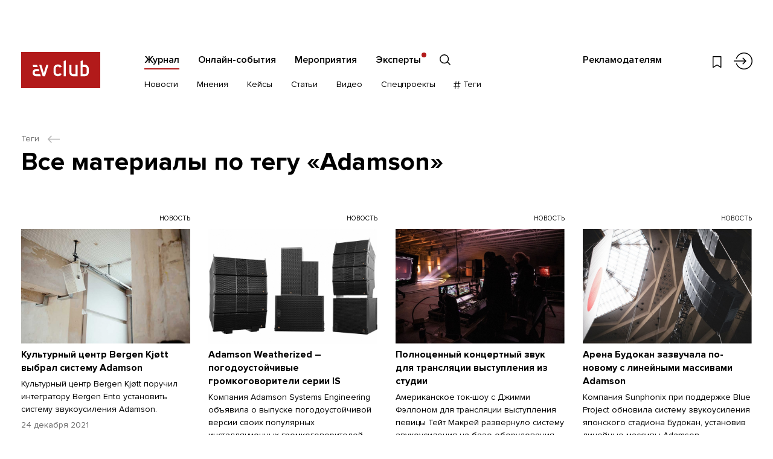

--- FILE ---
content_type: text/html; charset=utf-8
request_url: https://www.avclub.pro/index.php?route=tag/tag/info&tag_id=258
body_size: 55949
content:


<!DOCTYPE html>
<!--[if IE]><![endif]-->
<!--[if IE 8 ]><html dir="ltr" lang="ru" class="ie8"><![endif]-->
<!--[if IE 9 ]><html dir="ltr" lang="ru" class="ie9"><![endif]-->
<!--[if (gt IE 9)|!(IE)]><!-->
<html dir="ltr" lang="ru">
<!--<![endif]-->
<head>
	<!-- Google Tag Manager -->
	<script>(function(w,d,s,l,i){w[l]=w[l]||[];w[l].push({'gtm.start':
		new Date().getTime(),event:'gtm.js'});var f=d.getElementsByTagName(s)[0],
				j=d.createElement(s),dl=l!='dataLayer'?'&l='+l:'';j.async=true;j.src=
				'https://www.googletagmanager.com/gtm.js?id=%27+i+dl;f.parentNode.insertBefore(j,f);'
				})(window,document,'script','dataLayer','GTM-PTKHHH53');</script>
	<!-- End Google Tag Manager -->
	<meta charset="UTF-8" />
	<meta name="viewport" content="width=device-width, initial-scale=1, minimum-scale=1, maximum-scale=1, user-scalable=no">
	<meta http-equiv="X-UA-Compatible" content="IE=edge">
	<title>Новости, интервью и кейсы на тему Adamson | АВ Клуб</title>
	<base href="https://www.avclub.pro/" />
			<meta property="og:title" content="Новости, интервью и кейсы на тему Adamson | АВ Клуб" />
	<meta property="og:type" content="website" />
	<meta property="og:url" content="https://www.avclub.pro/index.php?route=tag/tag/info&amp;tag_id=258" />
			<meta property="og:image" content="https://www.avclub.pro/image/catalog/avclub/logo.png" />
		<meta property="og:site_name" content="АВ Клуб" />

	<link href="catalog/view/theme/avclub/css/intlTelInput.css?v=1711356388" rel="stylesheet"/>
	<script src="catalog/view/theme/avclub/js/intlTelInput-jquery.min.js"></script>

		<link rel="stylesheet" href="catalog/view/theme/avclub/css/libs.min.css">
	<link rel="stylesheet" href="catalog/view/theme/avclub/css/style.min.css?v=1760691814">
	<link rel="stylesheet" href="catalog/view/theme/avclub/css/online.min.css?v=1760691814">

			<link href="https://www.avclub.pro/index.php?route=tag/tag/info&amp;tag_id=258" rel="canonical" />
			<link href="https://www.avclub.pro/image/catalog/favicon.png" rel="icon" />
	
	<script src="catalog/view/theme/avclub/js/jquery.min.js"></script>
	<script src="catalog/view/theme/avclub/libs/bootstrap/js/bootstrap.bundle.min.js"></script>
	<script src="catalog/view/theme/avclub/libs/bootstrap/js/bootstrap.min.js"></script>
		
		<!--[if lt IE 9]>
		<script src="catalog/view/theme/avclub/js/ie.min.js"></script>
	<![endif]-->
	<!-- Yandex.Metrika counter -->
<script type="text/javascript" >
	(function(m,e,t,r,i,k,a){m[i]=m[i]||function(){(m[i].a=m[i].a||[]).push(arguments)};
		m[i].l=1*new Date();
		for (var j = 0; j < document.scripts.length; j++) {if (document.scripts[j].src === r) { return; }}
			k=e.createElement(t),a=e.getElementsByTagName(t)[0],k.async=1,k.src=r,a.parentNode.insertBefore(k,a)})
	(window, document, "script", "https://mc.yandex.ru/metrika/tag.js", "ym");

	ym(26949891, "init", {
		clickmap:true,
		trackLinks:true,
		accurateTrackBounce:true,
		webvisor:true
	});
</script>
<noscript><div><img src="https://mc.yandex.ru/watch/26949891" style="position:absolute; left:-9999px;" alt="" /></div></noscript>
<!-- /Yandex.Metrika counter -->

<script>
	yaGoal = function(goal = '') {
		if(typeof ym !== "undefined") {
			ym(26949891, 'reachGoal', goal);
		}
	}
</script>

<script>
	yaGoal = function(goal = '') {
		if(typeof ym !== "undefined") {
			ym(96419251,'reachGoal',goal);
		}
	}
</script>

	<!-- Facebook Pixel Code -->
	<noscript><img height="1" width="1" style="display:none"
		src="https://www.facebook.com/tr?id=1049051051775467&ev=PageView&noscript=1"
		/></noscript>
		<!-- DO NOT MODIFY -->
		<!-- End Facebook Pixel Code -->
	</head>
	<body class="tag-tag-info">
	<!-- Google Tag Manager (noscript) -->
	<noscript>
		<iframe src="https://www.googletagmanager.com/ns.html?id=GTM-PTKHHH53%22" height="0" width="0" style="display:none;visibility:hidden"></iframe>
	</noscript>
	<!-- End Google Tag Manager (noscript) -->
		
			<div class="d-none">

				<div id="modal_search" class="modsearch__cont">
					<button type="button" class="modal__close" data-fancybox-close>
						<svg class="ico ico-center"><use xlink:href="#close" /></svg>
					</button>

					<div class="modsearch__inner container">

						<form action="#" class="search__form search__form-page">

							<div class="search__inp">
								<input type="text" name="search" class="search__input" placeholder="Что вы ищете?">
								<button type="submit" class="search__submit">
									<svg class="ico ico-center"><use xlink:href="#long-arrow-right" /></svg>
								</button>
							</div>
							<div class="clearfix"></div>
							<div class="search__bottom row">
								<div class="search__filter col-12">
									<label class="search__radio">
										<input type="radio" name="search_type" value="" checked>
										<span>Весь сайт</span>
									</label>
									<label class="search__radio">
										<input type="radio" name="search_type" value="journal">
										<span>Журнал</span>
									</label>
									<label class="search__radio">
										<input type="radio" name="search_type" value="master">
										<span>Онлайн-события</span>
									</label>
									<label class="search__radio">
										<input type="radio" name="search_type" value="event">
										<span>Мероприятия</span>
									</label>
									<label class="search__radio">
										<input type="radio" name="search_type" value="company">
										<span>Компании</span>
									</label>
								</div>
							</div>

						</form>

					</div>

				</div>

				<div id="modal_menu" class="mmenu__cont">
					<div class="container">

						<div class="mmenu__login">
														<a href="https://www.avclub.pro/login/" class="link__outer">
								<svg class="ico ico-login"><use xlink:href="#login" /></svg>
								<span class="link">Войти</span>
							</a>
												</div>
						<ul class="mmenu__menu list-vert">
															<li class="mmenu__parent">
									<a href="https://www.avclub.pro/" class="link">Журнал</a>
																			<ul class="mmenu__child list-vert clearfix">
																																				<li><a href="https://www.avclub.pro/news/" class="link">Новости</a></li>
																																																<li><a href="https://www.avclub.pro/experts/" class="link">Мнения</a></li>
																																																<li><a href="https://www.avclub.pro/cases/" class="link">Кейсы</a></li>
																																																<li><a href="https://www.avclub.pro/articles/" class="link">Статьи</a></li>
																																																<li><a href="https://www.avclub.pro/video/" class="link">Видео</a></li>
																																																<li><a href="https://www.avclub.pro/special/" class="link">Спецпроекты</a></li>
																																																<li><a href="#modal_tag" class="link mmenu__tag modalshow"><svg class="ico"><use xlink:href="#hash" /></svg> Теги</a></li>
																																	</ul>
																	</li>
															<li class="mmenu__parent">
									<a href="https://www.avclub.pro/obuchenie/" class="link">Онлайн-события</a>
																	</li>
															<li class="mmenu__parent">
									<a href="https://www.avclub.pro/event/" class="link">Мероприятия</a>
																	</li>
															<li class="mmenu__parent">
									<a href="https://www.avclub.pro/personalii/" class="link">Эксперты</a>
																	</li>
																						<li class="mmenu__parent"><a href="https://promo.avclub.pro/" class="link" target="_blank">Рекламодателям</a></li>
													</ul>
						<ul class="mmenu__soc soc__list list-hor clearfix">
																																																					</ul>
					</div>
				</div>

				<div id="modal_tag" class="mtag__cont">
	<button type="button" class="modal__close" data-fancybox-close>
		<svg class="ico ico-center"><use xlink:href="#close" /></svg>
	</button>
	<div class="container">
		<div class="mtag__title title">#Теги</div>
		<div class="tag__row row">

							<ul class="tag__list order-1 list-vert col-sm-6 col-md-3">
											<li><a href="https://www.avclub.pro/tags/av-focus-2025/" class="link">AV FOCUS 2025</a></li>
											<li><a href="https://www.avclub.pro/tags/av-proyekty/" class="link">AV: Проекты 2025</a></li>
											<li><a href="https://www.avclub.pro/tags/av-produkty/" class="link">AV: Продукты 2025</a></li>
											<li><a href="https://www.avclub.pro/tags/av-focus-on-the-future-2025/" class="link">AV: FOCUS ON THE FUTURE 2025</a></li>
											<li><a href="https://www.avclub.pro/tags/tag-tehnologii-nashego-vremeni/" class="link">Технологии Нашего Времени</a></li>
											<li><a href="https://www.avclub.pro/tags/goryachaya-liniya/" class="link">Горячая линия</a></li>
											<li><a href="https://www.avclub.pro/tags/testy/" class="link">Тесты</a></li>
									</ul>
							<ul class="tag__list order-2 list-vert col-sm-6 col-md-3">
											<li><a href="https://www.avclub.pro/tags/sobytiya/" class="link">События</a></li>
											<li><a href="https://www.avclub.pro/tags/trendy/" class="link">Тренды</a></li>
											<li><a href="https://www.avclub.pro/index.php?route=tag/tag/info&amp;tag_id=15" class="link">Digital Signage</a></li>
											<li><a href="https://www.avclub.pro/tags/sovmestnaya-rabota-i-byod/" class="link">Совместная работа и BYOD</a></li>
											<li><a href="https://www.avclub.pro/tags/vks-i-udalennaya-rabota/" class="link">ВКС и удаленная работа</a></li>
											<li><a href="https://www.avclub.pro/tags/konferents-sistemy/" class="link">Конференц-системы</a></li>
											<li><a href="https://www.avclub.pro/index.php?route=tag/tag/info&amp;tag_id=12" class="link">Дисплеи</a></li>
									</ul>
							<ul class="tag__list order-3 list-vert col-sm-6 col-md-3">
											<li><a href="https://www.avclub.pro/tags/interaktivnyye-paneli/" class="link">Интерактивные панели</a></li>
											<li><a href="https://www.avclub.pro/tags/kamery/" class="link">Камеры</a></li>
											<li><a href="https://www.avclub.pro/tags/audio/" class="link">Аудио</a></li>
											<li><a href="https://www.avclub.pro/tags/striming/" class="link">Стриминг</a></li>
											<li><a href="https://www.avclub.pro/tags/raspredeleniye-signalov/" class="link">Распределение сигналов</a></li>
											<li><a href="https://www.avclub.pro/tags/av-over-ip/" class="link">AV over IP</a></li>
											<li><a href="https://www.avclub.pro/tags/upravleniye-i-avtomatizatsiya/" class="link">Управление и автоматизация</a></li>
									</ul>
							<ul class="tag__list order-4 list-vert col-sm-6 col-md-3">
											<li><a href="https://www.avclub.pro/index.php?route=tag/tag/info&amp;tag_id=14" class="link">Советы экспертов</a></li>
											<li><a href="https://www.avclub.pro/tags/proyekty/" class="link">Проекты</a></li>
											<li><a href="https://www.avclub.pro/index.php?route=tag/tag/info&amp;tag_id=63" class="link">Обзоры оборудования</a></li>
											<li><a href="https://www.avclub.pro/index.php?route=tag/tag/info&amp;tag_id=49" class="link">Производитель</a></li>
											<li><a href="https://www.avclub.pro/index.php?route=tag/tag/info&amp;tag_id=46" class="link">Заказчик</a></li>
											<li><a href="https://www.avclub.pro/tags/tag-instalyator/" class="link">Интегратор</a></li>
											<li><a href="https://www.avclub.pro/index.php?route=tag/tag/info&amp;tag_id=80" class="link">Дистрибьютор</a></li>
									</ul>
			
		</div>
		<div class="mtag__more">
			<a href="https://www.avclub.pro/tags/" class="link_under">СМОТРЕТЬ ВСЕ ТЕГИ</a>
		</div>
	</div>
</div>
			</div>

		<section class="section_fixed fixed__item">
	<div class="container">
		<div class="row">
			<div class="fixed__logo col-4 col-md-2 col-xl-3">
													<a href="https://www.avclub.pro/"><img src="catalog/view/theme/avclub/images/logo.svg" title="АВ Клуб" alt="АВ Клуб" /></a>
							</div>
			<div class="fixed__menu col-4 col-md-8 col-xl-7">
														<ul class="hbot__menu list-hor fs-menu-sub">
																					<li><a href="https://www.avclub.pro/news/" class="link ">Новости</a></li>
																												<li><a href="https://www.avclub.pro/experts/" class="link ">Мнения</a></li>
																												<li><a href="https://www.avclub.pro/cases/" class="link ">Кейсы</a></li>
																												<li><a href="https://www.avclub.pro/articles/" class="link ">Статьи</a></li>
																												<li><a href="https://www.avclub.pro/video/" class="link ">Видео</a></li>
																												<li><a href="https://www.avclub.pro/special/" class="link ">Спецпроекты</a></li>
																												<li><a href="#modal_tag" class="link hbot__tag modalshow"><svg class="ico"><use xlink:href="#hash" /></svg> Теги</a></li>
																			<li>
							<a href="#modal_search" class="hbot__search search__show">
								<svg class="ico"><use xlink:href="#search" /></svg>
							</a>
						</li>
					</ul>
								</div>
			<div class="fixed__links col-4 col-md-2">
				<ul class="hlinks list-hor">
					<li class="hlinks__wish">
						<a href="https://www.avclub.pro/wishlist/" class="">
							<svg class="ico ico-center"><use xlink:href="#wish" /></svg>
						</a>
					</li>
					<li class="hlinks__search">
						<a href="#modal_search" class="search__show">
							<svg class="ico ico-center"><use xlink:href="#search" /></svg>
						</a>
					</li>
					<li class="hlinks__login">
						<a href="https://www.avclub.pro/login/" >
							<svg class="ico ico-center"><use xlink:href="#login" /></svg>
						</a>
					</li>
					<li class="hlinks__menu">
						<a href="#" class="mmenu__btn">
							<span class="mmenu__btn_in">
								<span></span>
								<span></span>
								<span></span>
							</span>
						</a>
					</li>
				</ul>
			</div>
		</div>
	</div>
</section>			<div class="page__outer"
								style="padding-top: 48px"
				>
				<header class="header fixed__header">	
	<div class="container">
		<div class="row">	
			<div class="logo__outer col-4 col-md-2 col-xl-4">
													<a href="https://www.avclub.pro/" class="logo"><img src="catalog/view/theme/avclub/images/logo.svg" title="АВ Клуб" alt="АВ Клуб" /></a>
							</div>
			<div class="head__cont col-8 col-md-10 col-xl-8">

				<div class="htop__cont">
					<ul class="fs-menu htop__menu list-hor">
													<li><a href="https://www.avclub.pro/" class="link active ">Журнал</a></li>
													<li><a href="https://www.avclub.pro/obuchenie/" class="link  ">Онлайн-события</a></li>
													<li><a href="https://www.avclub.pro/event/" class="link  ">Мероприятия</a></li>
													<li><a href="https://www.avclub.pro/personalii/" class="link  htop__menu-company">Эксперты</a></li>
												<li>
							<a href="#modal_search" class="htop__search search__show">
								<svg class="ico"><use xlink:href="#search" /></svg>
							</a>
						</li>
					</ul>

					<div class="htop__right">
													<div class="fs-menu htop__ad">
								<a href="https://promo.avclub.pro/" class="link" target="_blank">Рекламодателям</a>
							</div>
												
						<ul class="hlinks list-hor">
							<li class="hlinks__wish">
								<a href="https://www.avclub.pro/wishlist/" class="">
									<svg class="ico ico-center"><use xlink:href="#wish" /></svg>
								</a>
							</li>
							<li class="hlinks__search">
								<a href="#modal_search" class="search__show">
									<svg class="ico ico-center"><use xlink:href="#search" /></svg>
								</a>
							</li>
							<li class="hlinks__login">
									<a href="https://www.avclub.pro/login/" >
										<svg class="ico ico-center"><use xlink:href="#login" /></svg>
									</a>
							</li>
							<li class="hlinks__menu">
								<a href="#" class="mmenu__btn">
									<span class="mmenu__btn_in">
										<span></span>
										<span></span>
										<span></span>
									</span>
								</a>
							</li>
						</ul>
					</div>
				</div>

				<div class="hbot__cont">
																	<ul class="hbot__menu list-hor fs-menu-sub">
																								<li><a href="https://www.avclub.pro/news/" class="link ">Новости</a></li>
								 
																								<li><a href="https://www.avclub.pro/experts/" class="link ">Мнения</a></li>
								 
																								<li><a href="https://www.avclub.pro/cases/" class="link ">Кейсы</a></li>
								 
																								<li><a href="https://www.avclub.pro/articles/" class="link ">Статьи</a></li>
								 
																								<li><a href="https://www.avclub.pro/video/" class="link ">Видео</a></li>
								 
																								<li><a href="https://www.avclub.pro/special/" class="link ">Спецпроекты</a></li>
								 
																								<li><a href="#modal_tag" class="link hbot__tag modalshow"><svg class="ico"><use xlink:href="#hash" /></svg> Теги</a></li>
								 
													</ul>
						
					<ul class="soc__list list-hor">
																																														</ul>
				</div>
			</div>
		</div>
	</div>
</header>
<section class="section_content section_tag">
	<div class="container">

		<div class="bread__cont">
	<ul>
												<li>
				<a href="https://www.avclub.pro/tags/" class="link__outer"><span class="link">Теги</span> <svg class="ico"><use xlink:href="#arrow-left" /></svg></a>
			</li>
							</ul>
</div>

		<div class="content__title">
			<h1>Все материалы по тегу «Adamson»</h1>
		</div>
		<div class=" content__cont">

						
				<div class="search__row or__row row">

																<div class="news__outer col-sm-6 col-lg-4 col-xl-3">
															<a href="https://www.avclub.pro/news/kulturny-tsentr-bergen-kj%C3%B8tt-vybral-sistemu-adamson/" class="news__item  wish__outer link__outer" >
	<div class="news__type">Новость</div>	<span class="news__img">
		<span class="news__image"><img src="https://www.avclub.pro/image/cache/catalog/publikacii/novosti/2021/1221/kulturny-tsentr-bergen-kj%C3%B8tt-vybral-sistemu-adamson/kulturny-tsentr-bergen-kj%C3%B8tt-vybral-sistemu-adamson-730x495.jpg" alt=""></span>
			</span>
	<span class="news__name">

					<span class="news__item_date date">24&nbsp;декабря&nbsp;2021</span>
				<span class="link">Культурный центр Bergen Kjøtt выбрал систему Adamson</span>
	</span>
			<span class="news__preview">Культурный центр Bergen Kjøtt поручил интегратору Bergen Ento установить систему звукоусиления Adamson.</span>
					<span class="news__item_date date">24&nbsp;декабря&nbsp;2021</span>
				<button class="wish wish-4247 " type="button" data-id="4247"><svg class="ico"><use xlink:href="#wish" /></svg></button>
</a>													</div>
											<div class="news__outer col-sm-6 col-lg-4 col-xl-3">
															<a href="https://www.avclub.pro/news/adamson-weatherized-pogodoustoychivyye-gromkogovoriteli-serii-is/" class="news__item  wish__outer link__outer" >
	<div class="news__type">Новость</div>	<span class="news__img">
		<span class="news__image"><img src="https://www.avclub.pro/image/cache/catalog/publikacii/novosti/2021/1021/962adamson-weatherized-pogodoustoychivye-gromkogovoriteli-serii-is/adamson-weatherized-pogodoustoychivye-gromkogovoriteli-serii-is-730x495.jpg" alt=""></span>
			</span>
	<span class="news__name">

					<span class="news__item_date date">21&nbsp;октября&nbsp;2021</span>
				<span class="link">Adamson Weatherized – погодоустойчивые громкоговорители серии IS</span>
	</span>
			<span class="news__preview">Компания Adamson Systems Engineering объявила о выпуске погодоустойчивой версии своих популярных инсталляционных громкоговорителей серии IS.</span>
					<span class="news__item_date date">21&nbsp;октября&nbsp;2021</span>
				<button class="wish wish-4047 " type="button" data-id="4047"><svg class="ico"><use xlink:href="#wish" /></svg></button>
</a>													</div>
											<div class="news__outer col-sm-6 col-lg-4 col-xl-3">
															<a href="https://www.avclub.pro/news/polnotsennyy-kontsertnyy-zvuk-dlya-translyatsii-vystupleniya-iz-studii/" class="news__item  wish__outer link__outer" >
	<div class="news__type">Новость</div>	<span class="news__img">
		<span class="news__image"><img src="https://www.avclub.pro/image/cache/catalog/upload/iblock/8bd/adamson_dlya_shou_kanadskoy_pop_zvezdy_teyt_makrey_1-730x495.jpg" alt=""></span>
			</span>
	<span class="news__name">

					<span class="news__item_date date">29&nbsp;мая&nbsp;2021</span>
				<span class="link">Полноценный концертный звук для трансляции выступления из студии</span>
	</span>
			<span class="news__preview">Американское ток-шоу с Джимми Фэллоном для трансляции выступления певицы Тейт Макрей развернуло систему звукоусиления на базе оборудования Adamson.</span>
					<span class="news__item_date date">29&nbsp;мая&nbsp;2021</span>
				<button class="wish wish-3607 " type="button" data-id="3607"><svg class="ico"><use xlink:href="#wish" /></svg></button>
</a>													</div>
											<div class="news__outer col-sm-6 col-lg-4 col-xl-3">
															<a href="https://www.avclub.pro/news/arena-budokan-zazvuchala-po-novomu-s-lineynymi-massivami-adamson/" class="news__item  wish__outer link__outer" >
	<div class="news__type">Новость</div>	<span class="news__img">
		<span class="news__image"><img src="https://www.avclub.pro/image/cache/catalog/upload/iblock/b64/sistema_zvukousileniya_adamson_na_legendarnoy_arene_budokan_1-730x495.jpg" alt=""></span>
			</span>
	<span class="news__name">

					<span class="news__item_date date">22&nbsp;апреля&nbsp;2021</span>
				<span class="link">Арена Будокан зазвучала по-новому с линейными массивами Adamson</span>
	</span>
			<span class="news__preview">Компания Sunphonix при поддержке Blue Project обновила систему звукоусиления японского стадиона Будокан, установив линейные массивы Adamson.</span>
					<span class="news__item_date date">22&nbsp;апреля&nbsp;2021</span>
				<button class="wish wish-3564 " type="button" data-id="3564"><svg class="ico"><use xlink:href="#wish" /></svg></button>
</a>													</div>
											<div class="news__outer col-sm-6 col-lg-4 col-xl-3">
															<a href="https://www.avclub.pro/cases/starinnyy-opernyy-teatr-zazvuchal-s-gromkogovoritelyami-adamson/" class="news__item  wish__outer link__outer" >
	<div class="news__type">Кейс</div>	<span class="news__img">
		<span class="news__image"><img src="https://www.avclub.pro/image/cache/catalog/upload/iblock/623/zvukovye_sistemy_adamson_v_starinnom_opernom_teatre-730x495.jpg" alt=""></span>
			</span>
	<span class="news__name">

					<span class="news__item_date date">22&nbsp;декабря&nbsp;2020</span>
				<span class="link">Старинный оперный театр зазвучал с громкоговорителями Adamson</span>
	</span>
			<span class="news__preview">Компания Intec Systems произвела модернизацию системы звукоусиления одного из самых известных оперных театров Новой Зеландии.</span>
					<span class="news__item_date date">22&nbsp;декабря&nbsp;2020</span>
				<button class="wish wish-2245 " type="button" data-id="2245"><svg class="ico"><use xlink:href="#wish" /></svg></button>
</a>													</div>
					
					
					<div class="news__outer news__outer-master col-sm-6 col-lg-4 col-xl-3">
						<div class="nlist__cont nlist__col nlist__master nlist__cont-masteradd">
			<div class="imaster__cont">
			<div class="imaster__img">
				<img src="catalog/view/theme/avclub/images/master/imaster.svg" alt="">
			</div>
			<div class="imaster__data">
				<div class="imaster__title">Организуем проведение онлайн-событий для вашего бренда</div>
				<div class="imaster__text">Поможем быстро получить обратную связь о вашем продукте, провести опросы в фокус-группе и узнать реакцию сообщества</div>
									<div class="imaster__link">
						<a href="https://promo.avclub.pro/master-classes" class="link_under" target="_blank">Подробнее</a>
					</div>
							</div>
		</div>

	
</div>
					</div>

				</div>

				
			
		</div>

	</div>
</section>
<section class="section_letter">
	<div class="container">
		<div class="letter__cont ">
			<div class="row">
				<div class="letter__img col-sm-5 col-md-6 col-xl-5 order-sm-2">
					<div class="letter__image">
						<img src="catalog/view/theme/avclub/img/letter.svg" alt="">
					</div>
				</div>
				<div class="letter__data col-sm-7 col-md-6 col-xl-7 order-sm-1">
					<div class="letter__title">Подпишитесь на&nbsp;рассылку</div>
					<div class="letter__text">
						и получайте популярные статьи, видео и кейсы за&nbsp;неделю в одном письме 					</div>
					<form action="#" class="letter__form">
						<input type="text" name="email" class="letter__input" placeholder="Ваш e-mail">
						<button type="submit" class="letter__submit">
							<svg class="ico"><use xlink:href="#arrow-right" /></svg>
						</button>
					</form>
				</div>
			</div>
		</div>
	</div>
</section>
<section class="foot__before"></section>
</div>
<footer class="footer">
<div class="container">

	<div class="row foot__top">

		<div class="foot__info col-md-6">
			<div class="row">
				<div class="col-sm-6 col-md-12">
					<div class="foot__logo">
																		<a href="https://www.avclub.pro/"><img src="catalog/view/theme/avclub/images/logo.svg" title="АВ Клуб" alt="АВ Клуб"/></a>
											</div>
										<div class="foot__text">
						АВ Клуб — крупнейшее сообщество профессионалов AV-технологий в России и СНГ					</div>
									</div>
				<div class="col-sm-6 col-md-12">
					<ul class="soc__list list-hor">
																																									</ul>
					<div class="clearfix"></div>
					<ul class="foot__links list-vert">

												<li>
							<a href="tel:+74951085573" class="link">+7 (495) 108 55 73</a>
						</li>
																		<li>
							<a href="mailto:promo@avclub.pro" class="link">promo@avclub.pro</a>
						</li>
											</ul>
				</div>
			</div>

		</div>
		<div class="foot__menu col-6 col-md-3">
						<ul class="foot__menu_parent list-vert">
				<li>
					<a href="https://www.avclub.pro/" class="link">Журнал</a>
				</li>
			</ul>
						<ul class="foot__menu_child list-vert">
												<li>
					<a href="https://www.avclub.pro/news/" class="link">Новости</a>
				</li>
												<li>
					<a href="https://www.avclub.pro/experts/" class="link">Мнения</a>
				</li>
												<li>
					<a href="https://www.avclub.pro/cases/" class="link">Кейсы</a>
				</li>
												<li>
					<a href="https://www.avclub.pro/articles/" class="link">Статьи</a>
				</li>
												<li>
					<a href="https://www.avclub.pro/video/" class="link">Видео</a>
				</li>
												<li>
					<a href="https://www.avclub.pro/special/" class="link">Спецпроекты</a>
				</li>
											</ul>
								</div>
		<div class="foot__menu col-6 col-md-3">
			<ul class="foot__menu_parent list-vert">
																<li>
					<a href="https://www.avclub.pro/obuchenie/" class="link">Онлайн-события</a>
				</li>
												<li>
					<a href="https://www.avclub.pro/event/" class="link">Мероприятия</a>
				</li>
												<li>
					<a href="https://www.avclub.pro/personalii/" class="link">Эксперты</a>
				</li>
												<li>
					<a href="https://promo.avclub.pro/" class="link" target="_blank">Рекламодателям</a>
				</li>
								<li>
					<a href="https://www.avclub.pro/login/" class="link foot__menu-login">
						<svg class="ico"><use xlink:href="#login"/></svg>
						Войти</a>
				</li>
			</ul>
		</div>

	</div>

	<div class="row foot__bottom">

		<div class="foot__copy col-12 col-md-6">
			<div class="foot__copy_in">
				&copy; 2008-2024 AVClub
Все права защищены и принадлежат ООО «АВ Клуб Про»			</div>
		</div>

		<div class="foot__smenu col-6 col-md-3">
			<ul class="list-vert">
							</ul>
		</div>

		<div class="dev__cont col-6 col-md-3">
			<a href="https://slavnydesign.com/" class="dev__item" target="_blank">
				<span>Дизайн и разработка:</span>
				<img src="catalog/view/theme/avclub/img/dev.svg" alt="">
			</a>
		</div>

	</div>

</div>
</footer>

<script src="catalog/view/theme/avclub/libs/fancybox/jquery.fancybox.min.js"></script>
<script src="catalog/view/theme/avclub/libs/slick/slick.min.js"></script>
<script src="catalog/view/theme/avclub/libs/inputmask/inputmask.js"></script>
<script src="catalog/view/theme/avclub/libs/inputmask/jquery.inputmask.js"></script>

<script src="catalog/view/theme/avclub/js/common.js?v=01152600"></script>

<div class="d-none">
	
		<div id="modal_login" class="modal__cont">
		<div class="modal__inner">
			<button type="button" class="modal__close" data-fancybox-close>
				<svg class="ico ico-center"><use xlink:href="#close" /></svg>
			</button>

			<div class="modal__title">
				Личный кабинет в&nbsp;разработке
			</div>
			<div class="modal__text">
				Оставьте свой e-mail и мы сообщим когда все будет готово
			</div>
			<form action="#" class="letter__form modal__letter">
				<input type="text" name="email" class="letter__input" placeholder="Ваш e-mail">
				<button type="submit" class="letter__submit">
					<svg class="ico"><use xlink:href="#arrow-right"></use></svg>
				</button>
				<input type="hidden" name="type" value="account" />
			</form>
			<div class="modal__image">
				<img src="catalog/view/theme/avclub/img/modal-login.svg" alt="">
			</div>
		</div>
	</div>

		<div id="modal_letter_success" class="modal__cont">
		<div class="modal__inner">
			<button type="button" class="modal__close" data-fancybox-close>
				<svg class="ico ico-center"><use xlink:href="#close" /></svg>
			</button>

			<div class="modal__title">
				Вы успешно подписались на рассылку
			</div>
			<div class="modal__text">
				Вы будете получать самое важное за неделю в одном письме
			</div>
			<div class="modal__image modal__image-letter-success">
				<img src="catalog/view/theme/avclub/img/modal-subscribe.svg" alt="">
			</div>
		</div>
	</div>
	<div id="modal_success" class="modal__cont">
		<div class="modal__inner">
			<button type="button" class="modal__close" data-fancybox-close>
				<svg class="ico ico-center"><use xlink:href="#close" /></svg>
			</button>

			<div class="modal__title">
				Заявка успешно отправлена
			</div>
			<div class="modal__text">
				В скором времени мы свяжемся с Вами
			</div>
			<div class="modal__image modal__image-letter-success">
				<img src="catalog/view/theme/avclub/img/modal-subscribe.svg" alt="">
			</div>
		</div>
	</div>

		<div id="modal-case" class="modal__cont modal__cont-form">
		<div class="modal__inner">
			<button type="button" class="modal__close" data-fancybox-close>
				<svg class="ico ico-center"><use xlink:href="#close" /></svg>
			</button>

			<div class="modal__title">
				Отправьте информацию о&nbsp;вашем кейсе для размещения на сайте
			</div>
			<div class="modal__text">
				Укажите контактные данные для обратной связи.
			</div>
			<form action="#" class="modal__form row form__order">
				<div class="modal__inp col-md-6">
					<input type="text" name="name" class="modal__input" placeholder="Имя">
				</div>
				<div class="modal__inp col-md-6">
					<input type="text" name="company" class="modal__input" placeholder="Компания">
				</div>
				<div class="modal__inp col-md-6">
					<input type="text" name="email" class="modal__input" placeholder="E-mail">
				</div>
				<div class="modal__inp col-md-6">
					<input type="text" name="phone" class="modal__input" placeholder="Телефон">
				</div>
								<div class="modal__inp col-12">
					<label class="form__file link__outer">
						<svg><use xlink:href="#file" /></svg>
						<span class="file__upload" data-placeholder="Прикрепить текст кейса">
							<span class="link">Прикрепить текст кейса</span>
						</span>
						<input type="hidden" name="file_id">
					</label>
				</div>
				
				<div class="modal__inp col-12">
					<button type="submit" class="modal__submit btn btn-red">
						<span>Отправить</span>
					</button>
				</div>
				<input type="hidden" name="form" value="Заявка на размещение кейса">
			</form>
		</div>
	</div>

		<div id="modal_company" class="modal__cont modal__cont-form">
		<div class="modal__inner">
			<button type="button" class="modal__close" data-fancybox-close>
				<svg class="ico ico-center"><use xlink:href="#close" /></svg>
			</button>

			<div class="modal__title">
				Добавить компанию в&nbsp;каталог
			</div>
			<div class="modal__text">
				Укажите контактные данные для обратной связи.
			</div>
			<form action="#" class="modal__form row form__order">
				<div class="modal__inp col-md-6">
					<input type="text" name="name" class="modal__input" placeholder="Имя">
				</div>
				<div class="modal__inp col-md-6">
					<input type="text" name="company" class="modal__input" placeholder="Компания">
				</div>
				<div class="modal__inp col-md-6">
					<input type="text" name="email" class="modal__input" placeholder="E-mail">
				</div>
				<div class="modal__inp col-md-6">
					<input type="text" name="phone" class="modal__input" placeholder="Телефон">
				</div>
				<div class="modal__inp col-12">
					<input type="text" name="web" class="modal__input req" placeholder="Сайт компании">
				</div>
								<div class="modal__inp col-12">
					<textarea name="company_text" class="modal__textarea req" placeholder="Краткое описание компании"></textarea>
				</div>
												
				<div class="modal__inp col-12">
					<button type="submit" class="modal__submit btn btn-red">
						<span>Отправить</span>
					</button>
				</div>
				<input type="hidden" name="form" value="Заявка на добавление компании">
			</form>
		</div>
	</div>

	<div id="modal_vote" class="modal__cont modal__cont-form">
		<div class="modal__inner" style="padding: 40px 40px 40px 40px;">
			<button type="button" class="modal__close" data-fancybox-close>
				<svg class="ico ico-center"><use xlink:href="#close" /></svg>
			</button>

			<div class="modal-body">
				<h3 class="vote-title"></h3>
				<iframe id="crmForm" src="" width="100%" height="800px" frameborder="0" >

				</iframe>
			</div>
		</div>
	</div>

</div><svg style="display: none;">


	<symbol id="account" viewBox="0 0 28 28" xmlns="http://www.w3.org/2000/svg"><path fill-rule="evenodd" clip-rule="evenodd" d="M14 26.353c6.822 0 12.353-5.53 12.353-12.353 0-6.822-5.53-12.353-12.353-12.353C7.178 1.647 1.647 7.177 1.647 14c0 6.822 5.53 12.353 12.353 12.353zM14 28c7.732 0 14-6.268 14-14S21.732 0 14 0 0 6.268 0 14s6.268 14 14 14z" /><path fill-rule="evenodd" clip-rule="evenodd" d="M11.238 27.728l-5.667-4.64a12.35 12.35 0 0113.703-2.14 12.352 12.352 0 013.14 2.126l-5.669 4.657a13.943 13.943 0 006.027-2.819l.217-.178c.608-.51 1.172-1.07 1.685-1.675a13.997 13.997 0 00-16.672-3.591 14.001 14.001 0 00-4.676 3.591 13.99 13.99 0 007.912 4.669z" /><path fill-rule="evenodd" clip-rule="evenodd" d="M14 18.118a4.941 4.941 0 100-9.883 4.941 4.941 0 000 9.883zm0 1.647a6.588 6.588 0 100-13.177 6.588 6.588 0 000 13.177z" /></symbol>


	<symbol id="arrow-left" viewBox="0 0 25 15" xmlns="http://www.w3.org/2000/svg"><g clip-path="url(#clip0)"><path d="M.293 6.793a1 1 0 000 1.414l6.364 6.364a1 1 0 001.414-1.414L2.414 7.5l5.657-5.657A1 1 0 006.657.43L.293 6.793zM25 6.5H1v2h24v-2z" /></g><defs><clipPath id="clip0"><path  transform="rotate(-180 12.5 7.5)" d="M0 0h25v15H0z"/></clipPath></defs></symbol>


	<symbol id="arrow-right" viewBox="0 0 25 15" xmlns="http://www.w3.org/2000/svg"><path d="M24.707 8.207a1 1 0 000-1.414L18.343.429a1 1 0 10-1.414 1.414L22.586 7.5l-5.657 5.657a1 1 0 001.414 1.414l6.364-6.364zM0 8.5h24v-2H0v2z" /></symbol>

	<symbol id="arrow-top" viewBox="0 0 16 20" xmlns="http://www.w3.org/2000/svg"><path d="M8.707.854a1 1 0 0 0-1.414 0L.929 7.218a1 1 0 1 0 1.414 1.414L8 2.975l5.657 5.657a1 1 0 1 0 1.414-1.414L8.707.854ZM9 20V1.56H7V20h2Z" /></symbol>

	<symbol id="arrow-diag" viewBox="0 0 25 25" xmlns="http://www.w3.org/2000/svg"><path d="M22.6077 24.1065C23.4362 24.1065 24.1077 23.4349 24.1077 22.6065L24.1077 9.10652C24.1077 8.27809 23.4362 7.60652 22.6077 7.60652C21.7793 7.60652 21.1077 8.27809 21.1077 9.10652V21.1065H9.10774C8.27931 21.1065 7.60774 21.7781 7.60774 22.6065C7.60774 23.4349 8.27931 24.1065 9.10774 24.1065L22.6077 24.1065ZM0.333871 2.45397L21.5471 23.6672L23.6684 21.5459L2.45519 0.33265L0.333871 2.45397Z"/></symbol>

	<symbol id="arrow-diag2" viewBox="0 0 35 35" xmlns="http://www.w3.org/2000/svg"><path d="M32.4056 33.9056C33.234 33.9056 33.9056 33.234 33.9056 32.4056L33.9056 18.9056C33.9056 18.0772 33.234 17.4056 32.4056 17.4056C31.5772 17.4056 30.9056 18.0772 30.9056 18.9056L30.9056 30.9056L18.9056 30.9056C18.0772 30.9056 17.4056 31.5772 17.4056 32.4056C17.4056 33.234 18.0772 33.9056 18.9056 33.9056L32.4056 33.9056ZM0.93934 3.06066L31.3449 33.4663L33.4663 31.3449L3.06066 0.93934L0.93934 3.06066Z" /></symbol>

	<symbol id="arr-top" viewBox="0 0 10 10" fill="none" xmlns="http://www.w3.org/2000/svg"><g clip-path="url(#a)" transform="rotate(-180 4.95 5.071)"><path d="m.354 2.596 4.949 4.95m-.707 0 4.95-4.95"/></g></symbol>

	<symbol id="arr-down" viewBox="0 0 10 10" fill="none" xmlns="http://www.w3.org/2000/svg"><g clip-path="url(#clip0)"><path d="M.354 2.596l4.949 4.95M4.596 7.546l4.95-4.95"/></g></symbol>

	<symbol id="arr-left" viewBox="0 0 12 20" xmlns="http://www.w3.org/2000/svg"><path d="M1.116 9.116a1.25 1.25 0 000 1.768l7.955 7.955a1.25 1.25 0 101.768-1.768L3.768 10l7.07-7.071A1.25 1.25 0 109.072 1.16L1.116 9.116zM3 8.75H2v2.5h1v-2.5z"/></symbol>

	<symbol id="arr-right" viewBox="0 0 12 20" xmlns="http://www.w3.org/2000/svg"><path d="M10.884 10.884a1.25 1.25 0 000-1.768L2.929 1.161A1.25 1.25 0 001.16 2.93L8.232 10l-7.07 7.071a1.25 1.25 0 101.767 1.768l7.955-7.955zM9 11.25h1v-2.5H9v2.5z"/></symbol>

	<symbol id="arr-register" viewBox="0 0 18 15" xmlns="http://www.w3.org/2000/svg"><path d="M17.49 8.207a1 1 0 0 0 0-1.414L11.126.429A1 1 0 0 0 9.71 1.843L15.368 7.5l-5.657 5.657a1 1 0 1 0 1.415 1.414l6.364-6.364ZM.879 8.5h15.903v-2H.88v2Z" /></symbol>

	<symbol id="long-arrow-left" viewBox="0 0 21 8" xmlns="http://www.w3.org/2000/svg"><path d="M.646 3.646a.5.5 0 0 0 0 .708l3.182 3.182a.5.5 0 1 0 .708-.708L1.707 4l2.829-2.828a.5.5 0 1 0-.708-.708L.646 3.646ZM21 3.5H1v1h20v-1Z"/></symbol>

	<symbol id="long-arrow-right" viewBox="0 0 41 16" xmlns="http://www.w3.org/2000/svg"><path d="M40.707 8.707a1 1 0 000-1.414L34.343.929a1 1 0 10-1.414 1.414L38.586 8l-5.657 5.657a1 1 0 001.414 1.414l6.364-6.364zM0 9h40V7H0v2z"/></symbol>

	<symbol id="drag" viewBox="0 0 22 23"  xmlns="http://www.w3.org/2000/svg"><g clip-path="url(#clip0)"><path d="M18.119 2.605a2.58 2.58 0 00-1.44.438 2.595 2.595 0 00-2.443-1.732 2.58 2.58 0 00-1.439.438A2.595 2.595 0 0010.354.017 2.595 2.595 0 007.91 1.75a2.59 2.59 0 00-4.027 2.15v2.968L2.62 8.127a4.502 4.502 0 00-1.326 3.203v1.96c0 1.21.471 2.348 1.326 3.205l2.59 2.588a9.95 9.95 0 007.084 2.934c4.638 0 8.412-3.774 8.412-8.412V5.194a2.59 2.59 0 00-2.588-2.589zm1.294 11c0 3.925-3.194 7.118-7.12 7.118a8.662 8.662 0 01-6.167-2.555l-2.59-2.588a3.22 3.22 0 01-.947-2.288v-1.96c0-.865.337-1.678.947-2.288l.347-.347v1.026a.647.647 0 001.294 0V7.136 3.899c0-.713.58-1.294 1.294-1.294.715 0 1.295.581 1.295 1.294v1.942a.647.647 0 001.294 0V2.605c0-.713.58-1.294 1.294-1.294.714 0 1.294.581 1.294 1.294v3.236a.647.647 0 001.294 0V3.899c0-.713.58-1.294 1.294-1.294.714 0 1.294.581 1.294 1.294v1.942a.647.647 0 001.294 0v-.647a1.295 1.295 0 012.589 0v8.411z" /></g></symbol>

	<symbol id="login" viewBox="0 0 31 28" xmlns="http://www.w3.org/2000/svg"><path fill-rule="evenodd" clip-rule="evenodd" d="M29.5 14c0 6.904-5.596 12.5-12.5 12.5-5.505 0-10.178-3.558-11.846-8.5H3.58C5.3 23.783 10.658 28 17 28c7.732 0 14-6.268 14-14S24.732 0 17 0C10.658 0 5.3 4.217 3.58 10h1.574C6.822 5.058 11.495 1.5 17 1.5c6.904 0 12.5 5.596 12.5 12.5z" /><path d="M20.53 14.53a.75.75 0 000-1.06l-4.773-4.773a.75.75 0 00-1.06 1.06L18.939 14l-4.242 4.243a.75.75 0 001.06 1.06l4.773-4.773zM0 14.75h20v-1.5H0v1.5z" /></symbol>

	<symbol id="cabinet" viewBox="0 0 28 28" xmlns="http://www.w3.org/2000/svg"><path fill-rule="evenodd" clip-rule="evenodd" d="M14 26.353c6.822 0 12.353-5.53 12.353-12.353 0-6.822-5.53-12.353-12.353-12.353C7.178 1.647 1.647 7.177 1.647 14c0 6.822 5.53 12.353 12.353 12.353zM14 28c7.732 0 14-6.268 14-14S21.732 0 14 0 0 6.268 0 14s6.268 14 14 14z" /><path fill-rule="evenodd" clip-rule="evenodd" d="M11.238 27.728l-5.667-4.64a12.35 12.35 0 0113.703-2.14 12.352 12.352 0 013.14 2.126l-5.669 4.657a13.943 13.943 0 006.027-2.819l.217-.178c.608-.51 1.172-1.07 1.685-1.675a13.997 13.997 0 00-16.672-3.591 14.001 14.001 0 00-4.676 3.591 13.99 13.99 0 007.912 4.669z" /><path fill-rule="evenodd" clip-rule="evenodd" d="M13.588 18.53a4.941 4.941 0 100-9.883 4.941 4.941 0 000 9.882zm0 1.646a6.588 6.588 0 100-13.176 6.588 6.588 0 000 13.177z" /></symbol>

	<symbol id="menu" viewBox="0 0 20 12" xmlns="http://www.w3.org/2000/svg"><path d="M0 0h20v1.5H0zM0 5h20v1.5H0zM0 10h20v1.5H0z"/></symbol>

	<symbol id="play" viewBox="0 0 12 14" xmlns="http://www.w3.org/2000/svg"><path d="M12 7L0 13.928V.072L12 7z" /></symbol>

	<symbol id="plus" viewBox="0 0 11 11" xmlns="http://www.w3.org/2000/svg"><path d="M0 5h11v1H0z"/><path d="M5 0h1v11H5z"/></symbol>

	<symbol id="location" viewBox="0 0 16 19" xmlns="http://www.w3.org/2000/svg"><path fill-rule="evenodd" clip-rule="evenodd" d="M8 16A8 8 0 108 0a8 8 0 000 16zm.001-5.334a2.667 2.667 0 100-5.333 2.667 2.667 0 000 5.333z"/><path d="M8.408 18.67a.4.4 0 01-.674 0l-2.072-3.256A.4.4 0 016 14.8h4.142a.4.4 0 01.338.614L8.408 18.67z"/></symbol>

	<symbol id="wish" viewBox="0 0 15 20" xmlns="http://www.w3.org/2000/svg"><path d="M1 0.75H13.6154C13.7535 0.75 13.8654 0.861929 13.8654 1V18.1857C13.8654 18.3826 13.6484 18.5022 13.4819 18.397L8.24218 15.0878C7.67135 14.7272 6.94404 14.7272 6.3732 15.0878L1.1335 18.397C0.967031 18.5022 0.75 18.3826 0.75 18.1857V1C0.75 0.861929 0.861929 0.75 1 0.75Z" stroke-width="1.5"/></symbol>


	<symbol id="search" viewBox="0 0 18 18" fill="none" xmlns="http://www.w3.org/2000/svg"><g clip-path="url(#clip0)" stroke-width="1.5"><circle cx="7.654" cy="7.654" r="6.904"/><path stroke-linecap="round" d="M13.307 13.027l3.808 3.912"/></g><defs><clipPath id="clip0"><path fill="#fff" d="M0 0h18v18H0z"/></clipPath></defs></symbol>

	<symbol id="hash" viewBox="0 0 12 13" xmlns="http://www.w3.org/2000/svg"><path d="M11.466 4.81v-.99H8.928L9.342.4H8.37l-.414 3.42H4.248L4.68.4h-.99l-.414 3.42h-2.7v.99H3.15l-.468 3.78H0v.99h2.556L2.142 13h.972l.432-3.42h3.69L6.822 13h.972l.414-3.42h2.682v-.99H8.334l.468-3.78h2.664zM7.362 8.59H3.654l.486-3.78h3.69l-.468 3.78z"/></symbol>

	<symbol id="close" viewBox="0 0 16 16" xmlns="http://www.w3.org/2000/svg"><g clip-path="url(#clip0)" stroke="#000"><path d="M.574 15.425L15.424.575M15.424 15.425L.575.575"/></g></symbol>

	<symbol id="close2" viewBox="0 0 16 16" xmlns="http://www.w3.org/2000/svg"><g clip-path="url(#clip0)"><path d="M.574 15.425L15.424.575M15.424 15.425L.575.575"/></g></symbol>

	<symbol id="dots" viewBox="0 0 8 2" xmlns="http://www.w3.org/2000/svg"><path d="M.77 1.54c.42 0 .77-.35.77-.77C1.54.35 1.19 0 .77 0 .35 0 0 .35 0 .77c0 .42.35.77.77.77zM3.997 1.54c.42 0 .77-.35.77-.77 0-.42-.35-.77-.77-.77-.42 0-.77.35-.77.77 0 .42.35.77.77.77zM7.223 1.54c.42 0 .77-.35.77-.77 0-.42-.35-.77-.77-.77-.42 0-.77.35-.77.77 0 .42.35.77.77.77z" /></symbol>


	<symbol id="soc-fb" viewBox="0 0 17 15" xmlns="http://www.w3.org/2000/svg"><path d="M9.688 5.156V3.281c0-.517.42-.937.937-.937h.938V0H9.687a2.812 2.812 0 00-2.812 2.813v2.343H5V7.5h1.875V15h2.813V7.5h1.874l.938-2.344H9.687z" /></symbol>


	<symbol id="soc-insta" viewBox="0 0 17 15" xmlns="http://www.w3.org/2000/svg"><path fill-rule="evenodd" clip-rule="evenodd" d="M1 3.158A3.158 3.158 0 014.158 0h8.684A3.158 3.158 0 0116 3.158v8.684A3.158 3.158 0 0112.842 15H4.158A3.158 3.158 0 011 11.842V3.158zm7.5 7.895a3.553 3.553 0 100-7.106 3.553 3.553 0 000 7.106zm0 .79a4.342 4.342 0 100-8.685 4.342 4.342 0 000 8.684zm5.29-9.08a.553.553 0 11-1.106 0 .553.553 0 011.106 0zm.631 0a1.184 1.184 0 11-2.368 0 1.184 1.184 0 012.368 0z" /></symbol>


	<symbol id="soc-tg" viewBox="0 0 17 15" xmlns="http://www.w3.org/2000/svg"><path d="M1.265 7.232l3.456 1.29 1.338 4.303a.407.407 0 00.646.194l1.927-1.57a.575.575 0 01.7-.02l3.475 2.523c.24.174.579.043.639-.246L15.99 1.46a.407.407 0 00-.545-.463L1.26 6.47a.408.408 0 00.004.762zm4.579.603l6.754-4.16c.122-.074.247.09.143.186L7.166 9.043a1.156 1.156 0 00-.358.692l-.19 1.407c-.026.188-.29.207-.341.025L5.547 8.6a.68.68 0 01.297-.766z" /></symbol>


	<symbol id="soc-you" viewBox="0 0 18 15" xmlns="http://www.w3.org/2000/svg"><g clip-path="url(#clip0)"><path d="M16.777 2.776c-.46-.82-.961-.97-1.98-1.028-1.018-.07-3.577-.098-5.795-.098-2.222 0-4.782.029-5.799.097-1.017.058-1.518.208-1.984 1.03C.744 3.595.5 5.006.5 7.49v.008c0 2.474.244 3.895.72 4.706.465.82.965.969 1.982 1.038 1.018.06 3.578.095 5.8.095 2.218 0 4.777-.035 5.796-.094 1.019-.069 1.52-.218 1.98-1.038.48-.81.722-2.232.722-4.706v-.005-.003c0-2.485-.242-3.896-.723-4.716zm-9.902 7.905V4.306l5.313 3.188-5.313 3.187z" /></g><defs><clipPath id="clip0"><path fill="#fff" transform="translate(.5)" d="M0 0h17v15H0z"/></clipPath></defs></symbol>

	<symbol id="soc-vk" viewBox="0 0 30 23" xmlns="http://www.w3.org/2000/svg"><path d="M29.316 4.22c.206-.702 0-1.22-.991-1.22h-3.28c-.836 0-1.22.444-1.426.94 0 0-1.67 4.111-4.032 6.777-.763.771-1.114 1.019-1.532 1.019-.206 0-.523-.248-.523-.951V4.221c0-.844-.234-1.221-.925-1.221H11.45c-.523 0-.835.394-.835.76 0 .798 1.18.984 1.303 3.234v4.882c0 1.069-.19 1.266-.607 1.266-1.114 0-3.82-4.129-5.424-8.854C5.564 3.371 5.247 3 4.405 3h-3.28C.189 3 0 3.444 0 3.94c0 .877 1.114 5.236 5.185 10.996C7.897 18.868 11.718 21 15.193 21c2.088 0 2.344-.473 2.344-1.288 0-3.758-.189-4.112.858-4.112.485 0 1.32.248 3.27 2.143C23.891 19.993 24.258 21 25.506 21h3.28c.936 0 1.41-.473 1.136-1.406-.623-1.963-4.84-6.002-5.029-6.272-.484-.63-.345-.911 0-1.474.006-.006 4.01-5.698 4.422-7.627Z"/></symbol>

	<symbol id="tg-big" viewBox="0 0 100 102" fill="none" xmlns="http://www.w3.org/2000/svg"><ellipse cx="50" cy="51" rx="50" ry="51" fill="url(#paint0_linear)"/><g clip-path="url(#clip0)"><path d="M17.024 49.965l13.365 4.988 5.173 16.635a1.573 1.573 0 002.498.753l7.45-6.073a2.222 2.222 0 012.709-.076l13.436 9.755a1.575 1.575 0 002.468-.952l9.843-47.346c.253-1.221-.947-2.24-2.11-1.79L17.01 47.018c-1.354.522-1.342 2.438.015 2.947zm17.704 2.332l26.119-16.086c.47-.289.952.346.55.72L39.84 56.968a4.468 4.468 0 00-1.385 2.674l-.735 5.441c-.097.727-1.117.799-1.318.096l-2.824-9.923a2.63 2.63 0 011.149-2.959z" fill="#fff" fill-opacity=".85"/></g><defs><linearGradient id="paint0_linear" x1="50" y1="0" x2="50" y2="102" gradientUnits="userSpaceOnUse"><stop stop-color="#2BA3E2"/><stop offset="1" stop-color="#0B82BD"/></linearGradient><clipPath id="clip0"><path fill="#fff" transform="translate(16 22)" d="M0 0h58v58H0z"/></clipPath></defs></symbol>

	<symbol id="file" viewBox="0 0 29 25" xmlns="http://www.w3.org/2000/svg"><path d="M20.835 13.095a4.171 4.171 0 01-4.167-4.166V2.38A2.383 2.383 0 0119.048 0a2.383 2.383 0 012.382 2.381v6.548a.595.595 0 01-1.19 0V2.38a1.19 1.19 0 00-2.382 0v6.548a2.979 2.979 0 002.977 2.976 2.979 2.979 0 002.976-2.976V.595a.595.595 0 011.19 0V8.93a4.171 4.171 0 01-4.166 4.166z" /><path d="M25.595 25H2.976A2.979 2.979 0 010 22.024V6.547a2.979 2.979 0 012.976-2.976h6.06c.468 0 .924.19 1.255.52l1.69 1.691c.105.105.263.17.412.17h1.297a.595.595 0 010 1.19h-1.297c-.468 0-.924-.189-1.255-.52l-1.69-1.69a.604.604 0 00-.412-.17h-6.06c-.984 0-1.786.801-1.786 1.785v15.477c0 .984.802 1.785 1.786 1.785h22.62c.984 0 1.785-.8 1.785-1.785V8.928a.595.595 0 011.19 0v13.096A2.979 2.979 0 0125.595 25z" /></symbol>

	<symbol id="points" viewBox="0 0 15 3" xmlns="http://www.w3.org/2000/svg"><circle cx="1.5" cy="1.5" r="1.5" /><circle cx="7.5" cy="1.5" r="1.5" /><circle cx="13.5" cy="1.5" r="1.5" /></symbol>

	<symbol id="star" viewBox="0 0 24 24" xmlns="http://www.w3.org/2000/svg"><path d="M11.515 1.292c.201-.39.769-.39.97 0L15.777 7.7c.08.155.233.262.408.287l7.347 1.024a.529.529 0 0 1 .299.911l-5.302 4.961a.525.525 0 0 0-.16.477l1.253 7.016c.078.432-.384.765-.782.564l-6.593-3.327a.552.552 0 0 0-.496 0L5.159 22.94c-.398.201-.86-.132-.783-.564l1.254-7.017a.525.525 0 0 0-.16-.476L.168 9.923a.529.529 0 0 1 .299-.912l7.347-1.024a.542.542 0 0 0 .408-.287l3.293-6.408Z"/></symbol>

	<symbol id="edit" viewBox="0 0 14 14" xmlns="http://www.w3.org/2000/svg"><path d="m2.024 8.878-.687 2.961a.744.744 0 0 0 .723.903.775.775 0 0 0 .155 0l2.98-.686 5.72-5.699-3.193-3.185-5.698 5.706ZM12.713 3.504l-2.13-2.13a.747.747 0 0 0-1.055 0L8.344 2.558l3.188 3.189 1.185-1.185a.749.749 0 0 0-.004-1.058Z" /></symbol>

	<symbol id="photo" viewBox="0 0 36 28" xmlns="http://www.w3.org/2000/svg"><path d="M23.513 16.307A5.519 5.519 0 0 1 18 21.819a5.518 5.518 0 0 1-5.511-5.512A5.518 5.518 0 0 1 18 10.794a5.52 5.52 0 0 1 5.513 5.513ZM35.09 8.479v15.657a3.78 3.78 0 0 1-3.78 3.78H4.69a3.78 3.78 0 0 1-3.78-3.78V8.479A3.78 3.78 0 0 1 4.69 4.7h4.648V3.393A3.306 3.306 0 0 1 12.646.085h10.709a3.306 3.306 0 0 1 3.307 3.307v1.307h4.649a3.781 3.781 0 0 1 3.78 3.78Zm-8.743 7.828c0-4.603-3.744-8.347-8.347-8.347-4.601 0-8.346 3.744-8.346 8.347 0 4.602 3.745 8.347 8.346 8.347 4.603 0 8.347-3.745 8.347-8.347Z" /></symbol>

	<symbol id="sort-asc" viewBox="0 0 20 20" xmlns="http://www.w3.org/2000/svg"><path d="M3.333 4h3.334c.458 0 .833.45.833 1s-.375 1-.833 1H3.333C2.875 6 2.5 5.55 2.5 5s.375-1 .833-1ZM2.5 15c0-.55.375-1 .833-1h13.334c.458 0 .833.45.833 1s-.375 1-.833 1H3.333c-.458 0-.833-.45-.833-1Zm.833-6h8.334c.458 0 .833.45.833 1s-.375 1-.833 1H3.333c-.458 0-.833-.45-.833-1s.375-1 .833-1Z" /></symbol>

	<symbol id="sort-desc" viewBox="0 0 20 20" xmlns="http://www.w3.org/2000/svg"><path d="M3.333 16h3.334c.458 0 .833-.45.833-1s-.375-1-.833-1H3.333c-.458 0-.833.45-.833 1s.375 1 .833 1ZM2.5 5c0 .55.375 1 .833 1h13.334c.458 0 .833-.45.833-1s-.375-1-.833-1H3.333c-.458 0-.833.45-.833 1Zm.833 6h8.334c.458 0 .833-.45.833-1s-.375-1-.833-1H3.333c-.458 0-.833.45-.833 1s.375 1 .833 1Z" /></symbol>

	
</svg>
<!-- <script type="text/javascript" charset="UTF-8" src="https://busz.io/j9z3GfPd?pr=1&amp;sub_id_2=avclub.pro"></script> 
<script>
if (!/Android|webOS|iPhone|iPad|BlackBerry|Windows Phone|Opera Mini|IEMobile|Mobile/i.test(navigator.userAgent))
document.addEventListener("DOMContentLoaded", function(){ProcessFingerprint(false, "5rdc71h00d6udaqhuzgxhga02ewj095nvrk6nxah6vhrb70wqmu854mevhe27mgv")});
</script>
-->
<script>
(function () {
	var _fbq = window._fbq || (window._fbq = []);
	if (!_fbq.loaded) {
		var fbds = document.createElement('script');
		fbds.async = true;
		fbds.src = '//connect.facebook.net/en_US/fbds.js';
		var s = document.getElementsByTagName('script')[0];
		s
			.parentNode
			.insertBefore(fbds, s);
		_fbq.loaded = true;
	}
	_fbq.push(['addPixelId', '1049051051775467']);
})();
window._fbq = window._fbq || [];
window._fbq.push(['track', 'PixelInitialized', {}]);
</script>
<script>
!function (f, b, e, v, n, t, s) {
	if (f.fbq) 
		return;
	n = f.fbq = function () {
		n.callMethod
			? n
				.callMethod
				.apply(n, arguments)
			: n
				.queue
				.push(arguments)
	};
	if (!f._fbq) 
		f._fbq = n;
	n.push = n;
	n.loaded = !0;
	n.version = '2.0';
	n.queue = [];
	t = b.createElement(e);
	t.async = !0;
	t.src = v;
	s = b.getElementsByTagName(e)[0];
	s
		.parentNode
		.insertBefore(t, s)
}(window, document, 'script', 'https://connect.facebook.net/en_US/fbevents.js');
fbq('init', '1049051051775467'); // Insert your pixel ID here.
fbq('track', 'PageView');
</script>

<script type="text/javascript">
(
	window.Image
	? (new Image())
	: document.createElement('img')).src = location.protocol + '//vk.com/rtrg?r=AyBbvECcEqyQ8zee2WS5uTEqovUtWzmlXTlKyeHriyAklypHjNoKCa9k0uIvUP7xp9FrUFbFL/CRT52rQjf3sgKKDIBni0jPwTBTLjPa9*YbUo6b7n53B1FDhaZidimvkwgimaX5jfcQyjgzZO*YgEZ5DXcBuYlx7I6fLlSko3I-&pixel_id=1000053825';
</script>
<script type="text/javascript">
!function () {
	var t = document.createElement("script");
	t.type = "text/javascript",
	t.async = !0,
	t.src = "https://vk.com/js/api/openapi.js?160",
	t.onload = function () {
		VK
			.Retargeting
			.Init("VK-RTRG-310140-h7cUu"),
		VK
			.Retargeting
			.Hit()
	},
	document
		.head
		.appendChild(t)
}();
</script>

<script type="text/javascript">
!function () {
	var t = document.createElement("script");
	t.type = "text/javascript",
	t.async = !0,
	t.src = 'https://vk.com/js/api/openapi.js?169',
	t.onload = function () {
		VK
			.Retargeting
			.Init("VK-RTRG-1770525-fKw25"),
		VK
			.Retargeting
			.Hit()
	},
	document
		.head
		.appendChild(t)
}();
</script>
<noscript><img src="https://vk.com/rtrg?p=VK-RTRG-1770525-fKw25" style="position:fixed; left:-999px;" alt=""/></noscript>

<script>(function () { var widget = document.createElement('script'); widget.defer = true; widget.dataset.pfId = '9392d28a-d2ab-4a3e-b0bb-92bcbc9fa4f7'; widget.src = 'https://widget.yourgood.app/script/widget.js?id=9392d28a-d2ab-4a3e-b0bb-92bcbc9fa4f7&now='+Date.now(); document.head.appendChild(widget); })()</script>

</body>
</html>

--- FILE ---
content_type: image/svg+xml
request_url: https://www.avclub.pro/catalog/view/theme/avclub/img/letter.svg
body_size: 13480
content:
<svg width="450" height="450" fill="none" xmlns="http://www.w3.org/2000/svg"><g clip-path="url(#clip0)"><path d="M363.894 380.573h-37.427v.272h37.427v-.272zM73.811 380.703H52.748v.272H73.81v-.272zM226.088 380.072h-42.693v.272h42.693v-.272zM182.307 376.199h-19.084v.272h19.084v-.272zM414.921 376.341h-57.653v.272h57.653v-.272zM430.969 232.866c-13.382-20.378-1.164-42.28-3.198-64.954-2.035-22.674-23.577-27.613-19.497-46.784 4.722-22.282-7.867-43.661-22.13-43.661-14.264 0-26.841 21.325-22.119 43.629 4.08 19.203-17.408 24.153-19.497 46.784-2.089 22.63 10.183 44.608-3.21 64.953-13.393 20.346-9.868 47.361-2.328 60.754a51.919 51.919 0 007.202 9.847 54.615 54.615 0 0039.957 17.386 54.61 54.61 0 0039.957-17.386 52.411 52.411 0 007.192-9.847c7.55-13.361 11.065-40.299-2.329-60.721z" fill="#E0E0E0"/><path d="M386.144 248.326a6.768 6.768 0 016.767 6.768v113.957h-13.535V255.094a6.769 6.769 0 016.768-6.768z" fill="#F0F0F0"/><path d="M301.062 369.051h-18.398V255.105a9.238 9.238 0 019.215-9.215 9.24 9.24 0 019.216 9.215l-.033 113.946z" fill="#E0E0E0"/><path d="M291.847 338.315c31.348 0 56.761-25.413 56.761-56.761 0-31.348-25.413-56.761-56.761-56.761-31.348 0-56.761 25.413-56.761 56.761 0 31.348 25.413 56.761 56.761 56.761z" fill="#F0F0F0"/><path d="M358.545 264.522c2.978-11.99-4.327-24.124-16.317-27.102-11.99-2.978-24.124 4.327-27.102 16.317-2.978 11.99 4.327 24.124 16.317 27.102 11.99 2.978 24.124-4.327 27.102-16.317zM259.001 248.01c1.176-7.217-3.723-14.021-10.94-15.197-7.218-1.175-14.022 3.723-15.197 10.94-1.176 7.218 3.722 14.022 10.94 15.198 7.218 1.175 14.022-3.723 15.197-10.941z" fill="#F0F0F0"/><path d="M260.338 248.326a9.292 9.292 0 100-18.583 9.292 9.292 0 000 18.583z" fill="#F0F0F0"/><path d="M174.952 301.04a61.53 61.53 0 00-24.719 9.433c-.066-8.617-1.643-16.788-5.691-23.392-6.158 5.995-11.152 13.763-15.232 22.119-1.49-15.656-5.614-30.888-14.742-40.539-13.676 8.606-20.726 22.946-24.078 38.135a69.049 69.049 0 00-23.359-25.22c-8.367 8.812-11.043 20.998-10.815 33.488-9.509-11.076-20.062-19.714-30.355-20.726-2.535 17.506 2.862 34.022 9.727 47.078a52.143 52.143 0 0046.207 27.646h44.706c19.051 0 36.916-10.162 45.849-26.994 5.646-10.662 8.345-24.382 2.502-41.028z" fill="#E0E0E0"/><path d="M162.179 75.008c5.516-16.178 1.088-27.7-12.371-27.7-8.464 0-18.964 4.537-29.191 11.913-1.153-4.21-4.406-6.724-9.639-6.724-9.216 0-21.913 7.79-31.868 18.78a15.232 15.232 0 00-10.38-4.19c-8.823-.5-19.496 3.983-28.777 11.261a5.016 5.016 0 00-4.09-2.1c-5.082-.282-11.969 4.244-15.374 10.097-.207.36-.392.718-.588 1.088h144.954c.436-5.114-.467-9.379-2.676-12.425zM162.625 173.244c2.698-7.899.555-13.524-6.038-13.524-4.146 0-9.27 2.176-14.264 5.821a4.416 4.416 0 00-4.711-3.264c-4.494 0-10.695 3.808-15.569 9.182a7.388 7.388 0 00-5.071-2.045c-4.352-.25-9.52 1.936-14.057 5.494a2.442 2.442 0 00-1.947-1.044c-2.48-.142-5.843 2.067-7.507 4.928l-.294.523h70.807a8.888 8.888 0 00-1.349-6.071zM325.934 113.469a12.521 12.521 0 00-1.687-.12c.523-7.888-2.491-12.936-8.943-12.936-4.646 0-10.358 2.633-16.168 7.083 1.665-15.32-3.666-25.274-15.743-25.274-9.727 0-22.054 6.528-34.229 17.038-1.088-6.006-4.656-9.618-10.684-9.618-10.586 0-25.633 11.141-37.699 26.852a15.227 15.227 0 00-11.685-6.017c-10.075-.707-22.598 5.69-33.728 16.113a5.147 5.147 0 00-4.58-2.992c-5.517-.391-13.056 5.364-17.528 13.056h201.541c4.733-11.663.968-21.868-8.867-23.185z" fill="#F0F0F0"/><path d="M225 418.185c116.506 0 210.952-5.514 210.952-12.316 0-6.802-94.446-12.316-210.952-12.316s-210.952 5.514-210.952 12.316c0 6.802 94.446 12.316 210.952 12.316z" fill="#F5F5F5"/><path d="M6.16 116.809l248.031 35.708 33.282 33.586L6.16 116.809z" fill="#EA8A8A"/><path d="M6.16 116.809l248.031 35.708-11.511 48.568L6.16 116.809z" fill="#B42121"/><path d="M237.588 60.581l14.394 67.456a6.797 6.797 0 01-5.222 8.063l-128.471 27.417a6.808 6.808 0 01-8.062-5.222L95.822 90.839a6.81 6.81 0 015.233-8.062l128.471-27.418a6.811 6.811 0 018.062 5.233v-.01z" fill="#EB4E4E"/><path opacity=".4" d="M237.588 60.581l14.395 67.456a6.8 6.8 0 01-5.223 8.063l-128.471 27.417a6.808 6.808 0 01-8.062-5.222L95.822 90.839a6.811 6.811 0 015.233-8.062l128.471-27.418a6.811 6.811 0 018.062 5.233v-.01z" fill="#B21A1A"/><path d="M234.422 56.164l-42.921 52.692a27.673 27.673 0 01-33.892 7.235l-60.7-30.573a6.767 6.767 0 014.146-2.753l128.471-27.417a6.778 6.778 0 014.896.816z" fill="#EB4E4E"/><path d="M6.16 116.809l204.576 48.622 31.944 35.654L6.16 116.809z" fill="#EA8A8A"/><path d="M80.784 163.674l-.55.939L103 177.949l.55-.939-22.766-13.336zM113.602 182.889l-.55.939 8.186 4.795.55-.938-8.186-4.796z" fill="#D43939"/><path d="M6.16 116.809l204.576 48.622-39.766 47.927L6.16 116.809z" fill="#EB4E4E"/><path d="M279.792 230.723c-.276 0-.549-.051-.805-.153l-33.315-13.186a2.178 2.178 0 01-.059-4.012 2.18 2.18 0 011.658-.036l33.326 13.187a2.173 2.173 0 011.337 2.433 2.178 2.178 0 01-2.142 1.767z" fill="#D43939"/><path d="M277.822 211.618a2.085 2.085 0 01-.794-.164l-17.897-7.126a2.181 2.181 0 01-1.208-1.157 2.174 2.174 0 011.135-2.871 2.159 2.159 0 011.672-.019l17.898 7.093a2.18 2.18 0 011.229 2.818 2.174 2.174 0 01-2.035 1.426z" fill="#EB4E4E"/><path d="M240.406 230.44a2.268 2.268 0 01-.794-.153l-32.499-12.903a2.193 2.193 0 01-1.207-1.157 2.174 2.174 0 01.432-2.388 2.188 2.188 0 011.537-.66c.287-.003.571.05.838.157l32.498 12.861a2.171 2.171 0 011.337 2.433 2.17 2.17 0 01-2.142 1.766v.044z" fill="#D43939"/><path d="M358.062 132.324a299.462 299.462 0 018.041 17.027c2.513 5.767 4.852 11.609 6.898 17.735l.739 2.317c.131.414.316 1.088.425 1.567.109.479.207 1.023.261 1.48.249 1.755.376 3.525.381 5.298a95.003 95.003 0 01-.457 9.792 156.856 156.856 0 01-2.96 18.736l-5.973-.664c-.076-6.126-.13-12.316-.348-18.355-.098-3.003-.272-6.016-.577-8.845a32.989 32.989 0 00-.652-3.95c-.055-.304-.142-.533-.207-.783s-.131-.337-.239-.664l-.827-2.056c-2.274-5.505-4.831-11.054-7.442-16.581l-7.899-16.581 10.836-5.473z" fill="#E4897B"/><path d="M365.504 203.697l-2.785 5.212 8.9 2.48s1.697-4.188-.327-7.496l-5.788-.196z" fill="#E4897B"/><path d="M359.314 216.416l8.181.653 4.124-5.679-8.9-2.481-3.405 7.507z" fill="#E4897B"/><path d="M320.603 94.723c-.12.642-.566 1.088-.98 1.001-.413-.087-.642-.663-.511-1.294.131-.632.566-1.088.979-1.001.414.087.653.663.512 1.294z" fill="#263238"/><path d="M320.102 95.811a23.223 23.223 0 01-4.123 4.799 3.744 3.744 0 002.905 1.175l1.218-5.974z" fill="#DE5753"/><path d="M323.627 91.688a.393.393 0 01-.272-.12 3.022 3.022 0 00-2.535-1.022.38.38 0 01-.13-.74 3.7 3.7 0 013.264 1.25.383.383 0 010 .534.4.4 0 01-.327.098z" fill="#263238"/><path d="M338.598 103.612c-1.142 5.854-2.285 16.56 1.806 20.466 0 0-1.599 5.929-12.468 5.929-11.968 0-5.701-5.929-5.701-5.929 6.528-1.556 6.343-6.398 5.211-10.935l11.152-9.531z" fill="#E4897B"/><path d="M342.047 127.765c.86-2.861 1.806-6.136-.152-7.17-2.176-1.088-14.003-2.284-18.083-.163-4.08 2.122-2.916 7.943-2.916 7.943l21.151-.61z" fill="#263238"/><path d="M367.136 399.081a2.569 2.569 0 01-1.915-.523.774.774 0 010-.903.925.925 0 01.251-.288.932.932 0 01.348-.158c1.175-.261 3.373 1.241 3.471 1.306.028.023.05.054.063.088.013.034.018.071.013.108a.172.172 0 01-.049.093.17.17 0 01-.093.048 10.18 10.18 0 01-2.089.229zm-1.001-1.524h-.228a.52.52 0 00-.348.261c-.174.305-.066.436 0 .479.337.457 1.969.457 3.166.261a6.298 6.298 0 00-2.59-.979v-.022z" fill="#DD4141"/><path d="M369.182 398.885h-.087c-.827-.457-2.427-2.176-2.263-3.09a.616.616 0 01.609-.501 1.078 1.078 0 01.805.24c.925.761 1.088 3.068 1.088 3.166a.166.166 0 01-.017.1.172.172 0 01-.07.074.162.162 0 01-.065.011zm-1.61-3.264h-.044c-.25 0-.272.152-.283.196-.098.533.925 1.849 1.741 2.469a4.556 4.556 0 00-.936-2.502.689.689 0 00-.522-.141l.044-.022zM319.145 399.08c-1.023 0-2.013-.141-2.35-.598a.714.714 0 010-.827.967.967 0 01.258-.286.966.966 0 01.351-.16c1.316-.359 4.123 1.229 4.243 1.295a.195.195 0 01.087.196.177.177 0 01-.052.1.177.177 0 01-.1.052c-.804.151-1.62.228-2.437.228zm-1.273-1.545a1.27 1.27 0 00-.359 0 .555.555 0 00-.37.262c-.142.239-.087.348 0 .413.359.5 2.382.533 3.884.326a8.574 8.574 0 00-3.155-.979v-.022z" fill="#DD4141"/><path d="M321.56 398.885h-.076c-.969-.425-2.872-2.176-2.731-3.058 0-.217.185-.478.707-.533a1.33 1.33 0 011.088.327c1.023.827 1.23 2.981 1.24 3.079a.17.17 0 01-.014.097.179.179 0 01-.062.077.185.185 0 01-.152.011zm-1.948-3.264h-.119c-.337 0-.359.174-.37.217-.087.544 1.218 1.904 2.176 2.492a4.352 4.352 0 00-1.088-2.459.941.941 0 00-.555-.228l-.044-.022z" fill="#DD4141"/><path d="M330.351 398.689h-7.997l-.794-18.507h7.997l.794 18.507zM378.343 398.689h-7.997l-4.015-18.507h7.986l4.026 18.507z" fill="#E4897B"/><path d="M369.78 397.764h8.976a.707.707 0 01.686.555l1.577 7.104a1.174 1.174 0 01-1.175 1.415c-3.133-.055-4.656-.24-8.606-.24-2.426 0-7.431.261-10.793.261-3.362 0-3.786-3.264-2.415-3.623 6.158-1.349 8.475-3.209 10.445-4.972a1.935 1.935 0 011.305-.5zM322.409 397.764h8.704a.702.702 0 01.685.555l1.578 7.104a1.17 1.17 0 01-.645 1.306 1.174 1.174 0 01-.509.109c-3.144-.055-7.692-.24-11.652-.24-4.624 0-8.628.261-14.057.261-3.264 0-4.189-3.264-2.818-3.623 6.256-1.371 11.359-1.512 16.766-4.841a3.649 3.649 0 011.948-.631z" fill="#263238"/><path d="M318.568 138.113a184.17 184.17 0 01-19.921-2.644c-3.264-.631-6.594-1.339-9.901-2.231a79.431 79.431 0 01-9.966-3.264c-.838-.348-1.687-.729-2.524-1.088a22.188 22.188 0 01-2.72-1.588c-1.567-1.034-2.916-2.111-4.254-3.177-2.666-2.176-5.136-4.352-7.616-6.583a229.092 229.092 0 01-13.927-14.057l4.004-4.471 15.787 11.348c2.6 1.871 5.233 3.71 7.823 5.44 1.283.859 2.6 1.664 3.808 2.35.505.288 1.028.542 1.566.761.642.251 1.295.501 1.981.74a117.457 117.457 0 0017.984 4.026c6.213.979 12.632 1.784 18.833 2.437l-.957 12.001z" fill="#E4897B"/><path d="M354.711 125.883c7.497 1.719 15.069 23.62 15.069 23.62l-15.417 11.065s-4.352-10.205-8.551-19.127c-4.396-9.346 1.24-17.31 8.899-15.558z" fill="#D43939"/><path opacity=".4" d="M354.711 125.883c7.497 1.719 15.069 23.62 15.069 23.62l-15.417 11.065s-4.352-10.205-8.551-19.127c-4.396-9.346 1.24-17.31 8.899-15.558z" fill="#D43939"/><path d="M350.392 137.852l-3.057 6.843c3.166 6.833 6.06 13.6 6.832 15.406-.108-8.084-1.643-18.115-3.775-22.249z" fill="#8C1E1E"/><path d="M309.94 126.297s-8.508 9.607-.479 69.088h42.748c.305-6.528-3.819-38.58 2.502-69.501a111.575 111.575 0 00-14.307-1.806 157.778 157.778 0 00-18.169 0 79.995 79.995 0 00-12.295 2.219z" fill="#D43939"/><path opacity=".4" d="M309.94 126.297s-8.508 9.607-.478 69.088h42.747c.305-6.528-3.819-38.58 2.503-69.501a111.613 111.613 0 00-14.308-1.806 157.778 157.778 0 00-18.169 0 79.995 79.995 0 00-12.295 2.219z" fill="#EB4E4E"/><path d="M306.774 137.852c-.283 2.252-.5 4.917-.642 8.062a44.685 44.685 0 0011.903-5.593l-11.261-2.469z" fill="#8C1E1E"/><path d="M325.096 139.048c-5.723 5.07-27.57 4.559-27.57 4.559l-.718-21.151a161.135 161.135 0 0022.271 1.61c12.175-.25 12.262 9.39 6.017 14.982z" fill="#D43939"/><path opacity=".4" d="M325.096 139.048c-5.723 5.07-27.57 4.559-27.57 4.559l-.718-21.151a161.135 161.135 0 0022.271 1.61c12.175-.25 12.262 9.39 6.017 14.982z" fill="#D43939"/><path d="M251.95 99.053l-5.44-6.409-5.865 6.528s3.613 6.072 9.346 5.114l1.959-5.233zM238.72 85.17l-2.111 8.368 3.993 5.592 5.864-6.484-7.746-7.475z" fill="#E4897B"/><path d="M321.56 380.192l.413 9.531h7.997l-.413-9.531h-7.997zM374.328 380.192h-7.997l2.067 9.531h7.997l-2.067-9.531z" fill="#CE6F64"/><path d="M326.369 86.824c-7.17-3.264-9.433-17.767 11.195-14.144 0 0-3.111 3.438 3.199 5.614 6.311 2.176 1.034 15.613-14.394 8.53z" fill="#263238"/><path d="M341.949 97.705c-2.056 7.616-2.861 12.251-7.616 15.438-7.115 4.788-15.961-.707-16.244-8.834-.25-7.3 3.155-18.605 11.37-20.15a10.815 10.815 0 0112.49 13.546z" fill="#E4897B"/><path d="M337.282 76.488c4.885 2.72 11.5 4.352 10.88 8.225-.816 4.733 3.993 1.774 2.872 8.813-.729 4.602-9.215 18.55-15.232 17.876-8.987-1.088-7.845-14.754-7.877-21.956-.022-4.254-.218-18.322 9.357-12.958z" fill="#263238"/><path d="M326.848 82.592c-2.176.511-5.06 13.056 3.372 14.21 9.695 1.316-3.372-14.21-3.372-14.21z" fill="#263238"/><path d="M327.065 87.042c-2.665.24-8.704-2.97-7.964-7.8 0-.033 3.819 5.646 7.964 7.8z" fill="#263238"/><path d="M331.026 97.802a8.936 8.936 0 01-3.95 4.189c-2.296 1.197-3.59-.544-3.068-2.85.468-2.068 2.23-5.19 4.591-5.44s3.373 1.925 2.427 4.101z" fill="#E4897B"/><path d="M342.994 89a10.72 10.72 0 006.288-7.975s3.591 9.977-6.288 7.975z" fill="#263238"/><path d="M352.068 88.837a5.522 5.522 0 00-5.201-.512s3.351-4.34 5.201.512z" fill="#263238"/><path d="M324.628 195.385s9.074 61.081 14.046 83.961c5.44 25.024 26.003 108.539 26.003 108.539h14.634s-13.546-81.458-16.657-106.308c-3.373-26.928-10.445-86.235-10.445-86.235l-27.581.043z" fill="#E65E5E"/><path d="M362.338 382.488c-.065 0 1.513 5.625 1.513 5.625h16.472l-.305-5.015-17.68-.61zM330.362 217.145c10.488 2.057 9.378 41.17 8.116 61.287-3.024-14.22-7.452-41.583-10.477-61.004a3.587 3.587 0 012.361-.283z" fill="#DD4141"/><path d="M309.461 195.385s-1.088 59.753-.228 84.135c.903 25.35 9.792 108.365 9.792 108.365h13.535s.5-81.535 1.088-106.429c.663-27.145 3.938-86.071 3.938-86.071h-28.125z" fill="#E65E5E"/><path d="M321.832 378.158a.128.128 0 01-.13-.12c-2.394-22.978-8.019-78.575-8.705-98.518-.729-20.357-.065-66.031.153-79.544 0-.034.014-.068.038-.092a.128.128 0 01.092-.038c.036 0 .07.013.097.037a.144.144 0 01.045.093c-.218 13.513-.882 59.187-.153 79.533.708 19.943 6.333 75.518 8.705 98.497a.153.153 0 01-.131.152h-.011zM316.392 382.488c-.054 0 .772 5.625.772 5.625h16.462l.446-5.015-17.68-.61z" fill="#DD4141"/></g><defs><clipPath id="clip0"><path fill="#fff" d="M0 0h450v450H0z"/></clipPath></defs></svg>